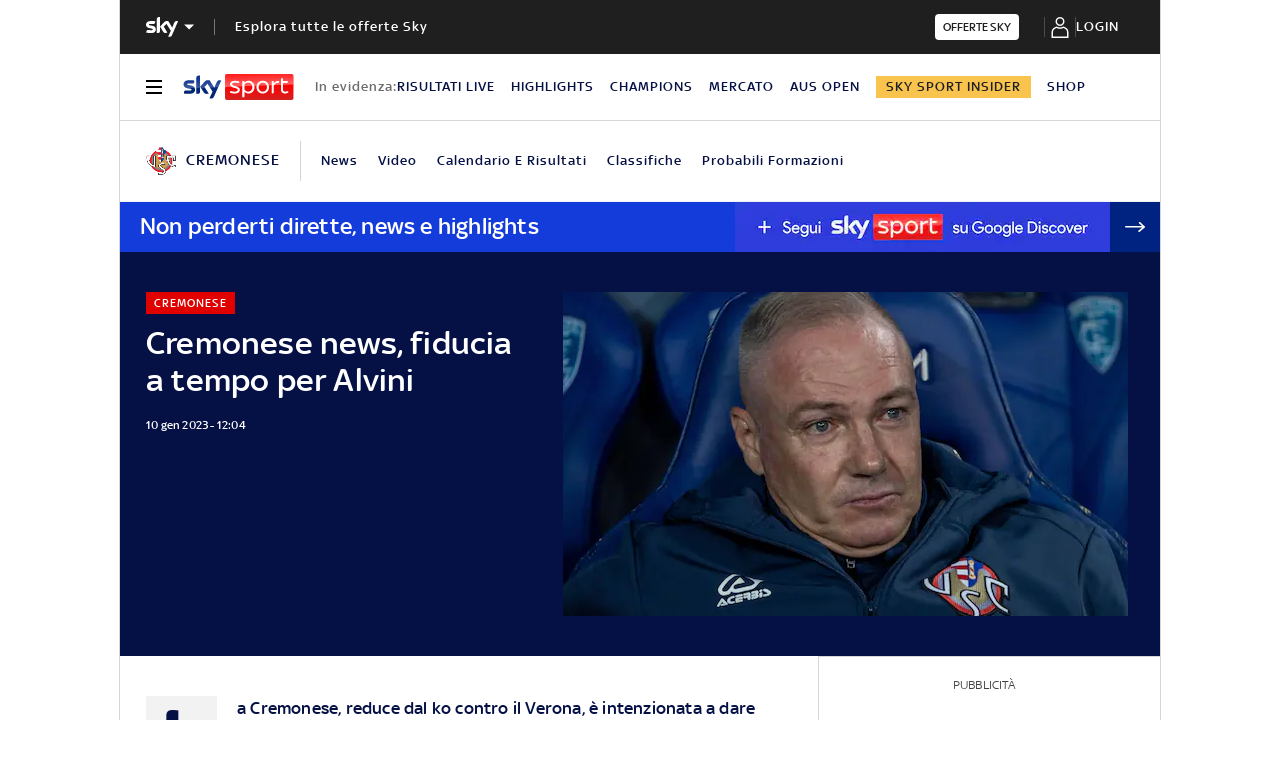

--- FILE ---
content_type: application/x-javascript;charset=utf-8
request_url: https://smetrics.sky.it/id?d_visid_ver=5.5.0&d_fieldgroup=A&mcorgid=1A124673527853290A490D45%40AdobeOrg&mid=73084581636819867708082839109345597232&ts=1769021548040
body_size: -37
content:
{"mid":"73084581636819867708082839109345597232"}